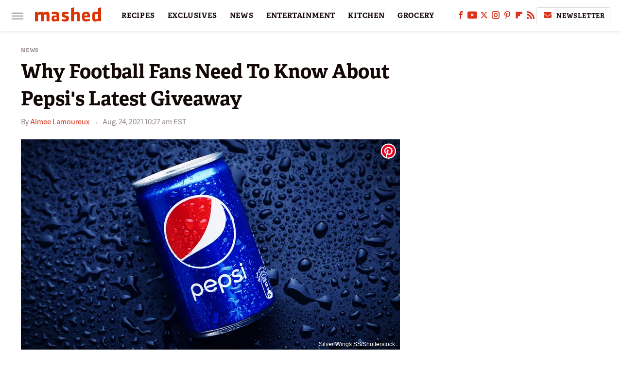

--- FILE ---
content_type: text/html
request_url: https://api.intentiq.com/profiles_engine/ProfilesEngineServlet?at=39&mi=10&dpi=936734067&pt=17&dpn=1&iiqidtype=2&iiqpcid=7407750f-5fc6-4a63-aa59-b7e69640baef&iiqpciddate=1769384510613&pcid=04b7c50f-1137-4251-9800-b207d86b09a2&idtype=3&gdpr=0&japs=false&jaesc=0&jafc=0&jaensc=0&jsver=0.33&testGroup=A&source=pbjs&ABTestingConfigurationSource=group&abtg=A&vrref=https%3A%2F%2Fwww.mashed.com
body_size: 57
content:
{"abPercentage":97,"adt":1,"ct":2,"isOptedOut":false,"data":{"eids":[]},"dbsaved":"false","ls":true,"cttl":86400000,"abTestUuid":"g_4deae255-c621-486b-8463-db0169597efe","tc":9,"sid":1335687093}

--- FILE ---
content_type: text/plain
request_url: https://rtb.openx.net/openrtbb/prebidjs
body_size: -220
content:
{"id":"1500c81a-1fdd-40a9-b2c1-f32c708aaa36","nbr":0}

--- FILE ---
content_type: text/plain; charset=utf-8
request_url: https://ads.adthrive.com/http-api/cv2
body_size: 5631
content:
{"om":["0929nj63","0cpicd1q","0fhptxpv","0i2cd22x","0iyi1awv","0sm4lr19","0v9iqcb6","1","1011_74_18364134","1028_8728253","10310289136970_559920770","10310289136970_559920874","10310289136970_567405900","11142692","11509227","11633448","1185:1610326628","1185:1610326728","11896988","12010080","12010084","12010088","12168663","12169133","12171164","12171239","124843_10","124844_23","124848_8","124853_8","12552078","12850754","12850756","12931034","1610326628","1610326728","16x7UEIxQu8","17_24104696","17_24632125","17_24696334","17_24767233","17_24767239","17_24767241","17_24767245","17_24767248","17_24767249","17_24767251","1a21df7b-2ff2-467f-81ae-53cf507356a2","1c86e0b4-36e6-4341-8ba8-694d3d2b4b67","1dynz4oo","1f52570b-7e62-4e3d-9383-6ea076dd49a6","1kpjxj5u","1ktgrre1","1zjn1epv","201672019","201735631","202209358","202430_200_EAAYACogIm3jX30jHExW.LZiMVanc.j-uV7dHZ7rh4K3PRdSnOAyBBuRK60_","202430_200_EAAYACogrPcXlVDpv4mCpFHbtASH4.EGy-m7zq791oD26KFcrCUyBCeqWqs_","2132:44266244","2132:45327625","2132:45512137","2132:45875343","2132:45999649","2132:46036511","2132:46038615","2132:46039823","2132:46039900","2132:46039901","2132:46144469","2149:11731891","2149:12168663","2179:581121500461316663","2179:586502657572265858","2249:581439030","2249:693167695","2307:2rhihii2","2307:3d4r29fd","2307:4fk9nxse","2307:5i3ultpz","2307:5peetwth","2307:5s8wi8hf","2307:6w00w8s5","2307:7fmk89yf","2307:7uqs49qv","2307:7vnmgcxm","2307:7xb3th35","2307:a8beztgq","2307:bfwolqbx","2307:bu0fzuks","2307:bwp1tpa5","2307:cv0h9mrv","2307:e1an7fls","2307:e9qxwwf1","2307:egtdks83","2307:f3tdw9f3","2307:fqeh4hao","2307:gn3plkq1","2307:hfqgqvcv","2307:i90isgt0","2307:iy6hsneq","2307:k2gvmi4i","2307:k9ove2bo","2307:o0qyxun9","2307:o4v8lu9d","2307:pi9dvb89","2307:plth4l1a","2307:ppn03peq","2307:quk7w53j","2307:r0u09phz","2307:s2ahu2ae","2307:tdv4kmro","2307:u4atmpu4","2307:x5dl9hzy","2307:y51tr986","2307:zgw37lur","2307:zmciaqa3","2307:zvdz58bk","23786440","24080387","2409_15064_70_85540796","2409_15064_70_85809046","2409_25495_176_CR52092921","2409_25495_176_CR52092956","2409_25495_176_CR52092958","2409_25495_176_CR52092959","2409_25495_176_CR52150651","2409_25495_176_CR52178316","2409_25495_176_CR52178317","2409_25495_176_CR52186411","2409_25495_176_CR52188001","24525570","24598434","24598437","24694775","24694809","24795482","24795485","25048620","25_13mvd7kb","25_8b5u826e","25_oz31jrd0","25_ti0s3bz3","25_vfvpfnp8","25_yi6qlg3p","25_zwzjgvpw","262592","2662_199916_8153737","2662_200562_8182931","2662_255125_8179289","2662_255125_8179376","2676:86082794","2711_64_12169133","2715_9888_262592","2715_9888_522709","2715_9888_522710","2715_9888_554841","2760:176_CR52178317","29414696","29414711","2974:8168476","29_707991175","2_206_554443","2_206_554460","2_206_554470","2bih8d5k","2gev4xcy","2mokbgft","2pu0gomp","3018/439e8e92eb6959f4613ea30ec5088db0","306_24696320","308_125203_18","308_125204_13","31809564","33419345","33604490","33604871","33605403","33605516","33605623","33637455","34182009","3490:CR52175339","3490:CR52178317","3490:CR52223725","355ac2cc-df94-4f4f-bae5-d1a0bb219eae","359fd16c-efee-4f52-9835-68ab004f5ea8","36261898384677120","36264694775847168","3646_185414_T26335189","3658_104709_o0qyxun9","3658_1406006_T26265352","3658_15078_fqeh4hao","3658_15106_u4atmpu4","3658_15886_5i3ultpz","3658_203382_f3tdw9f3","3658_203382_z2zvrgyz","3658_23278_T26128065","3658_608642_5s8wi8hf","3658_629625_wu5qr81l","3658_90931_T23526579","3702_139777_24765484","378804330","381513943572","3822:24417995","3858:9687143","39350186","39364467","3LMBEkP-wis","3f56fae7-9617-4d37-84a5-20d989b6e352","3ff9391a-b97f-496c-8157-0c423eba2a9f","3llgx2fg","409_216388","409_226322","409_227223","409_228373","409_228380","4157a717-3d6c-4c3d-ad98-6752999e4d80","42231835","42375991","43919974","43919984","43919985","43a7ptxe","44629254","45868998","458901553568","45999649","45v886tf","45yw802f","46144469","47745534","47869802","481703827","48424543","485027845327","48700649","48739100","48739106","48858734","49039749","4941618","4947806","4972638","4c217ac3-e34d-499e-839e-ffbb9e380407","4cepw60l","4eb70114-44b8-4075-992f-cc42088a83db","4etfwvf1","4yevyu88","4zai8e8t","501369","50479792","51372410","53v6aquw","545bcc15-82ca-4848-b78d-7e39024fcf10","54779847","54779856","54779873","547869","549410","55092222","5510:deyq2yw3","5510:quk7w53j","5510:u4atmpu4","5510:u56k46eo","553781814","554442","554443","554460","554462","554470","554471","554478","554480","5563_66529_OADD2.7284328163393_196P936VYRAEYC7IJY","5563_66529_OADD2.7559582096018_1O3E9XXOOQO8DZN1R9","5563_66529_OAIP.9fe96f79334fc85c7f4f0d4e3e948900","557_409_220139","55826909","558_93_e9qxwwf1","558_93_u4atmpu4","559920874","559921311","560_74_18268075","560_74_18298317","56341213","56824595","57961627","581781dd-511f-4530-9cfa-f61f320b3d63","59780459","59780461","59780474","59856354","5989_84349_553781814","5989_84349_553782314","5c1ab4f4-2f7b-4337-bc72-e30bc8211bd8","5s8wi8hf","5vb39qim","60360546","60485583","6126563651","61900406","61900466","61916211","61916223","61916225","61916229","61932920","61932933","61932948","61932957","6226507991","6226530649","627309156","627309159","628015148","628086965","628153053","628222860","628223277","628360579","628360582","628444256","628444259","628444349","628444433","628444436","628444439","628456310","628456313","628456379","628456403","628622166","628622172","628622241","628622244","628622247","628622250","628683371","628687043","628687157","628687460","628687463","628789927","628803013","628841673","629007394","629009180","629167998","629168001","629168010","629168565","629171196","629171202","62946748","62983846","630137823","63047261","630928655","63100589","63124346","63136237","63136312","63136341","6365_61796_784880274628","644qbcd7","651637459","651637462","659216891404","659713728691","668103f1-7869-42a3-81c1-2419fb63b584","671776183","680_99480_464327579","690_99485_1610326628","690_99485_1610326728","697876985","697876988","697876994","697876999","6ejtrnf9","6n298j9wt54","6nj9wt54","702397981","702423494","704889081","705115332","705115523","705116521","70_85402272","70_85690537","7354_138543_85445145","7354_138543_85808986","7354_138543_85808988","7414_121891_6099695","74243_74_18268083","74243_74_18364017","74243_74_18364062","74243_74_18364087","74243_74_18364134","74243_74_18364262","744c2bc7-9f66-4933-9611-04e49f6ecee1","74wv3qdx","7594f726-619b-4891-ab3e-5d7634fbc801","76d5f666-b608-46a5-9375-7525509bef23","78827824","7918881f-51b9-4d6e-86db-48dd3a3e7bce","793266622530","7969_149355_45327622","7969_149355_45327631","7969_149355_45999649","79mkktxr","7a5405b4-31ed-4dbb-af6b-3fc2bd988a09","7c298meqmw8","7cmeqmw8","7e750a2a-0b2e-422c-b4de-7d726fdcdd68","7f298mk89yf","7f738b01-2d8b-4e06-94cf-52b2a1a14abd","7fc6xgyo","7fmk89yf","7qIE6HPltrY","7v298nmgcxm","7vnmgcxm","7xb3th35","7xh7duqo","8152859","8152878","8152879","8157944","8193073","8193076","8193078","85943196","86509229","86888335","86888336","86888338","86888339","86888343","86925902","86925905","86925932","86925934","86925937","86925938","8b5u826e","8c08e389-2aeb-44ab-9dce-be72ae7140a0","8hezw6rl","8o298rkh93v","8orkh93v","8vnf9hi0","8w4klwi4","9057/0328842c8f1d017570ede5c97267f40d","9057/0da634e56b4dee1eb149a27fcef83898","9057/211d1f0fa71d1a58cabee51f2180e38f","90_12952198","92311781-6197-46d1-9b80-29e628e1dd64","9598343","95cr15w0","9678296","97_8193073","97_8193078","97fzsz2a","9d947741-cfac-4419-af0a-6881652f247d","9krcxphu","9rqgwgyb","9t6gmxuz","a3ts2hcp","a566o9hb","a7wye4jw","a8beztgq","aeddf851-4147-492d-9219-c364e2422051","aok5h605","b3f39877-8c8b-4595-bcac-864865c52a84","b470955c-2769-4f28-9cca-ca0f881ebf1a","bb6qv9bt","be89415b-fb59-43f9-8b0a-7fbdd84a7c5c","bf298wolqbx","bfwolqbx","bu0fzuks","c25t9p0u","c6ae2ff7-5ab8-4f67-9a9d-36b7bdab6a6c","c7z0h277","cfjsq3yd","cr-1oplzoysuatj","cr-2azmi2ttu9vd","cr-2azmi2ttuatj","cr-2azmi2ttubwe","cr-2azmi2ttubxe","cr-3j141q37uatj","cr-6ovjht2euatj","cr-72occ8oluatj","cr-7mlw3ytgu9vd","cr-9cqtzf5wverhx5","cr-9cqtzf5wveri02","cr-Bitc7n_p9iw__vat__49i_k_6v6_h_jce2vj5h_9v3kalhnq","cr-Bitc7n_p9iw__vat__49i_k_6v6_h_jce2vj5h_G0l9Rdjrj","cr-Bitc7n_p9iw__vat__49i_k_6v6_h_jce2vj5h_KnXNU4yjl","cr-Bitc7n_p9iw__vat__49i_k_6v6_h_jce2vj5h_zKxG6djrj","cr-aav22g0wubwj","cr-aawz3f2tubwj","cr-aawz3f2yubwj","cr-flbd4mx4u9vd","cr-g7ywwk2qvft","cr-g7ywwk7qvft","cr-ghun4f53u9vd","cr-ghun4f53ubwe","cr223-deyy4f4qxeu","cuudl2xr","cv0h9mrv","cymho2zs","d18c050b-9f2c-440b-b257-3c7e14c7c4da","d4pqkecm","de66hk0y","deyq2yw3","dg2WmFvzosE","dwghal43","e1an7fls","e1badeb5-87e0-4889-9d48-10f24e61af16","e38qsvko","e487dddf-1a7c-4582-bd7f-57a3d3e84428","e9148e0b-8640-46a7-8233-95783eaa0d2e","e9298qxwwf1","e9qxwwf1","eayuwgom","eb9vjo1r","ebf65ff0-2d7f-4cde-9d35-a63abab63cec","echvksei","ekbvh329","f3h9fqou","f3tdw9f3","f942bb04-7e1d-408f-9438-6950f10e8fdf","f9zmsi7x","fe3e6f27-a5d6-437d-a2d3-0f99f83d5789","fe7e3477-6ba2-4192-9ca3-60a491a59da1","fgpgslzz","fhvuatu6","fj298p0ceax","fjp0ceax","fleb9ndb","fqeh4hao","g6418f73","g749lgab","galtir63","ge4kwk32","ge9r69g3","gn3plkq1","hbje7ofi","hf298favbt7","hffavbt7","hfqgqvcv","hgrz3ggo","hswgcqif","hu52wf5i","hueqprai","hxxrc6st","i2aglcoy","i90isgt0","iaqttatc","iiu0wq3s","ims4654l","iq298dsx7qh","iy2986hsneq","iy6hsneq","j39smngx","jk789oih","jpyaen6f","jsy1a3jk","k0csqwfi","k2gvmi4i","k2xfz54q","k83t7fjn","k9298ove2bo","k9ove2bo","kk5768bd","knoebx5v","kns32sql","l4p5cwls","l9xck988","ll77hviy","lp37a2wq","lshbpt6z","m2n177jy","m4xt6ckm","m6rbrf6z","mbgtm37z","mf2989hp67j","mf9hp67j","mkqvbkki","mne39gsk","mul4id76","muvxy961","mznp7ktv","n8w0plts","n9ths0wd","ncfr1yiw","nsqnexud","nv5uhf1y","o2s05iig","o79rfir1","of8dd9pr","ofoon6ir","okem47bb","omlkxvu8","op9gtamy","ou8gxy4u","owdk9u9m","oz31jrd0","p0odjzyt","p91c42i1","pefxr7k2","pi9dvb89","pl298th4l1a","plth4l1a","poc1p809","q0nt8p8d","qM1pWMu_Q2s","qffuo3l3","qt09ii59","quk7w53j","qxyinqse","r3co354x","r4slj7p5","rrlikvt1","rtmkehen","ru42zlpb","rxhd1rly","s4s41bit","sgaw7i5o","t2dlmwva","t58xxlzd","t58zjs8i","t7d69r6a","tcyib76d","ti0s3bz3","tsf8xzNEHyI","u32980fsj32","u4atmpu4","uhebin5g","ujl9wsn7","uq0uwbbh","utberk8n","v6jdn8gd","v705kko8","v8w9dp3o","vdatcr0k","vdcb5d4i","vg298gd907z","vmn1juoe","vp295pyf","vu2gu176","w04jlltv","w3ez2pdd","wih2rdv3","ws5qkh9j","ww9yxw2a","x716iscu","xdaezn6y","y51tr986","yass8yy7","yi6qlg3p","yl9likui","yy10h45c","z2zvrgyz","z58lye3x","zaiy3lqy","zep75yl2","zfexqyi5","zgw37lur","zmciaqa3","zvdz58bk","zw6jpag6","zwzjgvpw","zxaju0ay","7979132","7979135"],"pmp":[],"adomains":["123notices.com","1md.org","about.bugmd.com","acelauncher.com","adameve.com","akusoli.com","allyspin.com","askanexpertonline.com","atomapplications.com","bassbet.com","betsson.gr","biz-zone.co","bizreach.jp","braverx.com","bubbleroom.se","bugmd.com","buydrcleanspray.com","byrna.com","capitaloneshopping.com","clarifion.com","combatironapparel.com","controlcase.com","convertwithwave.com","cotosen.com","countingmypennies.com","cratedb.com","croisieurope.be","cs.money","dallasnews.com","definition.org","derila-ergo.com","dhgate.com","dhs.gov","displate.com","easyprint.app","easyrecipefinder.co","fabpop.net","familynow.club","fla-keys.com","folkaly.com","g123.jp","gameswaka.com","getbugmd.com","getconsumerchoice.com","getcubbie.com","gowavebrowser.co","gowdr.com","gransino.com","grosvenorcasinos.com","guard.io","hero-wars.com","holts.com","instantbuzz.net","itsmanual.com","jackpotcitycasino.com","justanswer.com","justanswer.es","la-date.com","lightinthebox.com","liverrenew.com","local.com","lovehoney.com","lulutox.com","lymphsystemsupport.com","manualsdirectory.org","meccabingo.com","medimops.de","mensdrivingforce.com","millioner.com","miniretornaveis.com","mobiplus.me","myiq.com","national-lottery.co.uk","naturalhealthreports.net","nbliver360.com","nikke-global.com","nordicspirit.co.uk","nuubu.com","onlinemanualspdf.co","original-play.com","outliermodel.com","paperela.com","paradisestays.site","parasiterelief.com","peta.org","photoshelter.com","plannedparenthood.org","playvod-za.com","printeasilyapp.com","printwithwave.com","profitor.com","quicklearnx.com","quickrecipehub.com","rakuten-sec.co.jp","rangeusa.com","refinancegold.com","robocat.com","royalcaribbean.com","saba.com.mx","shift.com","simple.life","spinbara.com","systeme.io","taboola.com","tackenberg.de","temu.com","tenfactorialrocks.com","theoceanac.com","topaipick.com","totaladblock.com","usconcealedcarry.com","vagisil.com","vegashero.com","vegogarden.com","veryfast.io","viewmanuals.com","viewrecipe.net","votervoice.net","vuse.com","wavebrowser.co","wavebrowserpro.com","weareplannedparenthood.org","xiaflex.com","yourchamilia.com"]}

--- FILE ---
content_type: text/plain; charset=UTF-8
request_url: https://at.teads.tv/fpc?analytics_tag_id=PUB_17002&tfpvi=&gdpr_consent=&gdpr_status=22&gdpr_reason=220&ccpa_consent=&sv=prebid-v1
body_size: 56
content:
MGYxNmM1NDctNzllNS00M2FkLTliYjEtZTViZDM2Y2FlMmYyIzUtMg==

--- FILE ---
content_type: text/plain
request_url: https://rtb.openx.net/openrtbb/prebidjs
body_size: -83
content:
{"id":"2b4bff6d-ee1e-4936-a5d1-2c6664ef77a8","nbr":0}